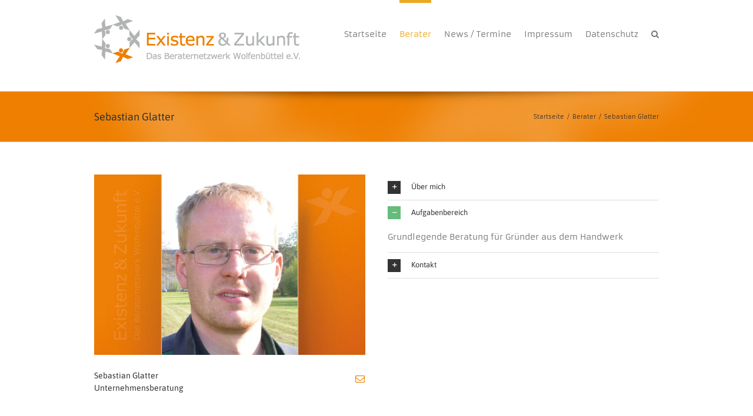

--- FILE ---
content_type: text/html; charset=UTF-8
request_url: https://www.existenzundzukunft.de/berater/sebastian-glatter/
body_size: 14750
content:
<!DOCTYPE html>
<html class="avada-html-layout-wide avada-html-header-position-top awb-scroll" lang="de" prefix="og: http://ogp.me/ns# fb: http://ogp.me/ns/fb#">
<head>
	<meta http-equiv="X-UA-Compatible" content="IE=edge" />
	<meta http-equiv="Content-Type" content="text/html; charset=utf-8"/>
	<meta name="viewport" content="width=device-width, initial-scale=1" />
	<title>Sebastian Glatter &#8211; Existenz &amp; Zukunft</title>
<meta name='robots' content='max-image-preview:large' />
	<style>img:is([sizes="auto" i], [sizes^="auto," i]) { contain-intrinsic-size: 3000px 1500px }</style>
	<link rel="alternate" type="application/rss+xml" title="Existenz &amp; Zukunft &raquo; Feed" href="https://www.existenzundzukunft.de/feed/" />
<link rel="alternate" type="application/rss+xml" title="Existenz &amp; Zukunft &raquo; Kommentar-Feed" href="https://www.existenzundzukunft.de/comments/feed/" />
					<link rel="shortcut icon" href="https://www.existenzundzukunft.de/wp-content/uploads/2019/08/favicon_16x16.png" type="image/x-icon" />
		
					<!-- Apple Touch Icon -->
			<link rel="apple-touch-icon" sizes="180x180" href="https://www.existenzundzukunft.de/wp-content/uploads/2019/08/favicon_116x116.png">
		
		
									<meta name="description" content="Erlernter Beruf: Garten- und Landschaftsbauer (Meister) Grundlegende Beratung für Gründer aus dem Handwerk 

Glatter Grüne Gartenvielfalt
Inhaber: Sebastian Glatter
Neuer Weg 79A
38302 Wolfenbüttel
Tel.: 05331/33647
Fax: 05331/927979
E-Mail: info@glatter-gartenvielfalt.de
s.glatter(at)existenzundzukunft.de
www. glatter-gartenvielfalt.de     Sebastian Glatter ist Existenzgründer durch und durch. „Ich wusste schon seit vielen Jahren, dass ich mich selbstständig machen wollte‟, berichtet der 29-jährige Wolfenbütteler."/>
				
		<meta property="og:locale" content="de_DE"/>
		<meta property="og:type" content="article"/>
		<meta property="og:site_name" content="Existenz &amp; Zukunft"/>
		<meta property="og:title" content="  Sebastian Glatter"/>
				<meta property="og:description" content="Erlernter Beruf: Garten- und Landschaftsbauer (Meister) Grundlegende Beratung für Gründer aus dem Handwerk 

Glatter Grüne Gartenvielfalt
Inhaber: Sebastian Glatter
Neuer Weg 79A
38302 Wolfenbüttel
Tel.: 05331/33647
Fax: 05331/927979
E-Mail: info@glatter-gartenvielfalt.de
s.glatter(at)existenzundzukunft.de
www. glatter-gartenvielfalt.de     Sebastian Glatter ist Existenzgründer durch und durch. „Ich wusste schon seit vielen Jahren, dass ich mich selbstständig machen wollte‟, berichtet der 29-jährige Wolfenbütteler."/>
				<meta property="og:url" content="https://www.existenzundzukunft.de/berater/sebastian-glatter/"/>
													<meta property="article:modified_time" content="2021-07-06T08:16:43+00:00"/>
											<meta property="og:image" content="https://www.existenzundzukunft.de/wp-content/uploads/2019/08/logo.png"/>
		<meta property="og:image:width" content="350"/>
		<meta property="og:image:height" content="155"/>
		<meta property="og:image:type" content=""/>
				<script type="text/javascript">
/* <![CDATA[ */
window._wpemojiSettings = {"baseUrl":"https:\/\/s.w.org\/images\/core\/emoji\/15.0.3\/72x72\/","ext":".png","svgUrl":"https:\/\/s.w.org\/images\/core\/emoji\/15.0.3\/svg\/","svgExt":".svg","source":{"concatemoji":"https:\/\/www.existenzundzukunft.de\/wp-includes\/js\/wp-emoji-release.min.js?ver=6.7.4"}};
/*! This file is auto-generated */
!function(i,n){var o,s,e;function c(e){try{var t={supportTests:e,timestamp:(new Date).valueOf()};sessionStorage.setItem(o,JSON.stringify(t))}catch(e){}}function p(e,t,n){e.clearRect(0,0,e.canvas.width,e.canvas.height),e.fillText(t,0,0);var t=new Uint32Array(e.getImageData(0,0,e.canvas.width,e.canvas.height).data),r=(e.clearRect(0,0,e.canvas.width,e.canvas.height),e.fillText(n,0,0),new Uint32Array(e.getImageData(0,0,e.canvas.width,e.canvas.height).data));return t.every(function(e,t){return e===r[t]})}function u(e,t,n){switch(t){case"flag":return n(e,"\ud83c\udff3\ufe0f\u200d\u26a7\ufe0f","\ud83c\udff3\ufe0f\u200b\u26a7\ufe0f")?!1:!n(e,"\ud83c\uddfa\ud83c\uddf3","\ud83c\uddfa\u200b\ud83c\uddf3")&&!n(e,"\ud83c\udff4\udb40\udc67\udb40\udc62\udb40\udc65\udb40\udc6e\udb40\udc67\udb40\udc7f","\ud83c\udff4\u200b\udb40\udc67\u200b\udb40\udc62\u200b\udb40\udc65\u200b\udb40\udc6e\u200b\udb40\udc67\u200b\udb40\udc7f");case"emoji":return!n(e,"\ud83d\udc26\u200d\u2b1b","\ud83d\udc26\u200b\u2b1b")}return!1}function f(e,t,n){var r="undefined"!=typeof WorkerGlobalScope&&self instanceof WorkerGlobalScope?new OffscreenCanvas(300,150):i.createElement("canvas"),a=r.getContext("2d",{willReadFrequently:!0}),o=(a.textBaseline="top",a.font="600 32px Arial",{});return e.forEach(function(e){o[e]=t(a,e,n)}),o}function t(e){var t=i.createElement("script");t.src=e,t.defer=!0,i.head.appendChild(t)}"undefined"!=typeof Promise&&(o="wpEmojiSettingsSupports",s=["flag","emoji"],n.supports={everything:!0,everythingExceptFlag:!0},e=new Promise(function(e){i.addEventListener("DOMContentLoaded",e,{once:!0})}),new Promise(function(t){var n=function(){try{var e=JSON.parse(sessionStorage.getItem(o));if("object"==typeof e&&"number"==typeof e.timestamp&&(new Date).valueOf()<e.timestamp+604800&&"object"==typeof e.supportTests)return e.supportTests}catch(e){}return null}();if(!n){if("undefined"!=typeof Worker&&"undefined"!=typeof OffscreenCanvas&&"undefined"!=typeof URL&&URL.createObjectURL&&"undefined"!=typeof Blob)try{var e="postMessage("+f.toString()+"("+[JSON.stringify(s),u.toString(),p.toString()].join(",")+"));",r=new Blob([e],{type:"text/javascript"}),a=new Worker(URL.createObjectURL(r),{name:"wpTestEmojiSupports"});return void(a.onmessage=function(e){c(n=e.data),a.terminate(),t(n)})}catch(e){}c(n=f(s,u,p))}t(n)}).then(function(e){for(var t in e)n.supports[t]=e[t],n.supports.everything=n.supports.everything&&n.supports[t],"flag"!==t&&(n.supports.everythingExceptFlag=n.supports.everythingExceptFlag&&n.supports[t]);n.supports.everythingExceptFlag=n.supports.everythingExceptFlag&&!n.supports.flag,n.DOMReady=!1,n.readyCallback=function(){n.DOMReady=!0}}).then(function(){return e}).then(function(){var e;n.supports.everything||(n.readyCallback(),(e=n.source||{}).concatemoji?t(e.concatemoji):e.wpemoji&&e.twemoji&&(t(e.twemoji),t(e.wpemoji)))}))}((window,document),window._wpemojiSettings);
/* ]]> */
</script>
<link rel='stylesheet' id='layerslider-css' href='https://www.existenzundzukunft.de/wp-content/plugins/LayerSlider/assets/static/layerslider/css/layerslider.css?ver=7.14.0' type='text/css' media='all' />
<style id='wp-emoji-styles-inline-css' type='text/css'>

	img.wp-smiley, img.emoji {
		display: inline !important;
		border: none !important;
		box-shadow: none !important;
		height: 1em !important;
		width: 1em !important;
		margin: 0 0.07em !important;
		vertical-align: -0.1em !important;
		background: none !important;
		padding: 0 !important;
	}
</style>
<link rel='stylesheet' id='avada-child-stylesheet-css' href='https://www.existenzundzukunft.de/wp-content/themes/Avada/style.css?ver=6.7.4' type='text/css' media='all' />
<link rel='stylesheet' id='fusion-dynamic-css-css' href='https://www.existenzundzukunft.de/wp-content/uploads/fusion-styles/43d0a4c6a666a891ab80b6d8dfa5b721.min.css?ver=3.11.11' type='text/css' media='all' />
<script type="text/javascript" src="https://www.existenzundzukunft.de/wp-includes/js/jquery/jquery.min.js?ver=3.7.1" id="jquery-core-js"></script>
<script type="text/javascript" src="https://www.existenzundzukunft.de/wp-includes/js/jquery/jquery-migrate.min.js?ver=3.4.1" id="jquery-migrate-js"></script>
<script type="text/javascript" id="layerslider-utils-js-extra">
/* <![CDATA[ */
var LS_Meta = {"v":"7.14.0","fixGSAP":"1"};
/* ]]> */
</script>
<script type="text/javascript" src="https://www.existenzundzukunft.de/wp-content/plugins/LayerSlider/assets/static/layerslider/js/layerslider.utils.js?ver=7.14.0" id="layerslider-utils-js"></script>
<script type="text/javascript" src="https://www.existenzundzukunft.de/wp-content/plugins/LayerSlider/assets/static/layerslider/js/layerslider.kreaturamedia.jquery.js?ver=7.14.0" id="layerslider-js"></script>
<script type="text/javascript" src="https://www.existenzundzukunft.de/wp-content/plugins/LayerSlider/assets/static/layerslider/js/layerslider.transitions.js?ver=7.14.0" id="layerslider-transitions-js"></script>
<meta name="generator" content="Powered by LayerSlider 7.14.0 - Build Heros, Sliders, and Popups. Create Animations and Beautiful, Rich Web Content as Easy as Never Before on WordPress." />
<!-- LayerSlider updates and docs at: https://layerslider.com -->
<link rel="https://api.w.org/" href="https://www.existenzundzukunft.de/wp-json/" /><link rel="alternate" title="JSON" type="application/json" href="https://www.existenzundzukunft.de/wp-json/wp/v2/pages/511" /><link rel="EditURI" type="application/rsd+xml" title="RSD" href="https://www.existenzundzukunft.de/xmlrpc.php?rsd" />
<meta name="generator" content="WordPress 6.7.4" />
<link rel="canonical" href="https://www.existenzundzukunft.de/berater/sebastian-glatter/" />
<link rel='shortlink' href='https://www.existenzundzukunft.de/?p=511' />
<link rel="alternate" title="oEmbed (JSON)" type="application/json+oembed" href="https://www.existenzundzukunft.de/wp-json/oembed/1.0/embed?url=https%3A%2F%2Fwww.existenzundzukunft.de%2Fberater%2Fsebastian-glatter%2F" />
<link rel="alternate" title="oEmbed (XML)" type="text/xml+oembed" href="https://www.existenzundzukunft.de/wp-json/oembed/1.0/embed?url=https%3A%2F%2Fwww.existenzundzukunft.de%2Fberater%2Fsebastian-glatter%2F&#038;format=xml" />
<style type="text/css" id="css-fb-visibility">@media screen and (max-width: 640px){.fusion-no-small-visibility{display:none !important;}body .sm-text-align-center{text-align:center !important;}body .sm-text-align-left{text-align:left !important;}body .sm-text-align-right{text-align:right !important;}body .sm-flex-align-center{justify-content:center !important;}body .sm-flex-align-flex-start{justify-content:flex-start !important;}body .sm-flex-align-flex-end{justify-content:flex-end !important;}body .sm-mx-auto{margin-left:auto !important;margin-right:auto !important;}body .sm-ml-auto{margin-left:auto !important;}body .sm-mr-auto{margin-right:auto !important;}body .fusion-absolute-position-small{position:absolute;top:auto;width:100%;}.awb-sticky.awb-sticky-small{ position: sticky; top: var(--awb-sticky-offset,0); }}@media screen and (min-width: 641px) and (max-width: 1024px){.fusion-no-medium-visibility{display:none !important;}body .md-text-align-center{text-align:center !important;}body .md-text-align-left{text-align:left !important;}body .md-text-align-right{text-align:right !important;}body .md-flex-align-center{justify-content:center !important;}body .md-flex-align-flex-start{justify-content:flex-start !important;}body .md-flex-align-flex-end{justify-content:flex-end !important;}body .md-mx-auto{margin-left:auto !important;margin-right:auto !important;}body .md-ml-auto{margin-left:auto !important;}body .md-mr-auto{margin-right:auto !important;}body .fusion-absolute-position-medium{position:absolute;top:auto;width:100%;}.awb-sticky.awb-sticky-medium{ position: sticky; top: var(--awb-sticky-offset,0); }}@media screen and (min-width: 1025px){.fusion-no-large-visibility{display:none !important;}body .lg-text-align-center{text-align:center !important;}body .lg-text-align-left{text-align:left !important;}body .lg-text-align-right{text-align:right !important;}body .lg-flex-align-center{justify-content:center !important;}body .lg-flex-align-flex-start{justify-content:flex-start !important;}body .lg-flex-align-flex-end{justify-content:flex-end !important;}body .lg-mx-auto{margin-left:auto !important;margin-right:auto !important;}body .lg-ml-auto{margin-left:auto !important;}body .lg-mr-auto{margin-right:auto !important;}body .fusion-absolute-position-large{position:absolute;top:auto;width:100%;}.awb-sticky.awb-sticky-large{ position: sticky; top: var(--awb-sticky-offset,0); }}</style><style type="text/css" id="custom-background-css">
body.custom-background { background-color: #dd9933; }
</style>
			<script type="text/javascript">
			var doc = document.documentElement;
			doc.setAttribute( 'data-useragent', navigator.userAgent );
		</script>
		
	</head>

<body class="page-template-default page page-id-511 page-child parent-pageid-6 custom-background fusion-image-hovers fusion-pagination-sizing fusion-button_type-flat fusion-button_span-no fusion-button_gradient-linear avada-image-rollover-circle-no avada-image-rollover-yes avada-image-rollover-direction-left fusion-has-button-gradient fusion-body ltr fusion-sticky-header no-tablet-sticky-header no-mobile-sticky-header no-mobile-slidingbar no-mobile-totop avada-has-rev-slider-styles fusion-disable-outline fusion-sub-menu-fade mobile-logo-pos-left layout-wide-mode avada-has-boxed-modal-shadow- layout-scroll-offset-full avada-has-zero-margin-offset-top fusion-top-header menu-text-align-center mobile-menu-design-classic fusion-show-pagination-text fusion-header-layout-v1 avada-responsive avada-footer-fx-none avada-menu-highlight-style-bar fusion-search-form-classic fusion-main-menu-search-overlay fusion-avatar-square avada-dropdown-styles avada-blog-layout- avada-blog-archive-layout- avada-header-shadow-no avada-menu-icon-position-left avada-has-megamenu-shadow avada-has-mainmenu-dropdown-divider avada-has-pagetitle-bg-full avada-has-mobile-menu-search avada-has-main-nav-search-icon avada-has-breadcrumb-mobile-hidden avada-has-titlebar- avada-has-pagination-width_height avada-flyout-menu-direction-fade avada-ec-views-v1" data-awb-post-id="511">
		<a class="skip-link screen-reader-text" href="#content">Zum Inhalt springen</a>

	<div id="boxed-wrapper">
		
		<div id="wrapper" class="fusion-wrapper">
			<div id="home" style="position:relative;top:-1px;"></div>
							
					
			<header class="fusion-header-wrapper">
				<div class="fusion-header-v1 fusion-logo-alignment fusion-logo-left fusion-sticky-menu- fusion-sticky-logo- fusion-mobile-logo-  fusion-mobile-menu-design-classic">
					<div class="fusion-header-sticky-height"></div>
<div class="fusion-header">
	<div class="fusion-row">
					<div class="fusion-logo" data-margin-top="0px" data-margin-bottom="0px" data-margin-left="0px" data-margin-right="0px">
			<a class="fusion-logo-link"  href="https://www.existenzundzukunft.de/" >

						<!-- standard logo -->
			<img src="https://www.existenzundzukunft.de/wp-content/uploads/2019/08/logo.png" srcset="https://www.existenzundzukunft.de/wp-content/uploads/2019/08/logo.png 1x" width="350" height="155" alt="Existenz &amp; Zukunft Logo" data-retina_logo_url="" class="fusion-standard-logo" />

			
					</a>
		</div>		<nav class="fusion-main-menu" aria-label="Hauptmenü"><div class="fusion-overlay-search">		<form role="search" class="searchform fusion-search-form  fusion-search-form-classic" method="get" action="https://www.existenzundzukunft.de/">
			<div class="fusion-search-form-content">

				
				<div class="fusion-search-field search-field">
					<label><span class="screen-reader-text">Suche nach:</span>
													<input type="search" value="" name="s" class="s" placeholder="Suchen..." required aria-required="true" aria-label="Suchen..."/>
											</label>
				</div>
				<div class="fusion-search-button search-button">
					<input type="submit" class="fusion-search-submit searchsubmit" aria-label="Suche" value="&#xf002;" />
									</div>

				
			</div>


			
		</form>
		<div class="fusion-search-spacer"></div><a href="#" role="button" aria-label="Schließe die Suche" class="fusion-close-search"></a></div><ul id="menu-hauptnavigation" class="fusion-menu"><li  id="menu-item-12"  class="menu-item menu-item-type-post_type menu-item-object-page menu-item-home menu-item-12"  data-item-id="12"><a  href="https://www.existenzundzukunft.de/" class="fusion-bar-highlight"><span class="menu-text">Startseite</span></a></li><li  id="menu-item-10"  class="menu-item menu-item-type-post_type menu-item-object-page current-page-ancestor current-menu-ancestor current-page-parent current_page_ancestor menu-item-has-children menu-item-10 fusion-dropdown-menu"  data-item-id="10"><a  href="https://www.existenzundzukunft.de/berater/" class="fusion-bar-highlight"><span class="menu-text">Berater</span></a><ul class="sub-menu"><li  id="menu-item-357"  class="menu-item menu-item-type-post_type menu-item-object-page menu-item-has-children menu-item-357 fusion-dropdown-submenu" ><a  href="https://www.existenzundzukunft.de/berater/coaching/" class="fusion-bar-highlight"><span>Coaching</span></a><ul class="sub-menu"><li  id="menu-item-11"  class="menu-item menu-item-type-post_type menu-item-object-page menu-item-11" ><a  href="https://www.existenzundzukunft.de/berater/antje-heinrich/" class="fusion-bar-highlight"><span>Antje Heinrich</span></a></li></ul></li><li  id="menu-item-353"  class="menu-item menu-item-type-post_type menu-item-object-page menu-item-has-children menu-item-353 fusion-dropdown-submenu" ><a  href="https://www.existenzundzukunft.de/berater/it-beratung/" class="fusion-bar-highlight"><span>IT-Beratung</span></a><ul class="sub-menu"><li  id="menu-item-59"  class="menu-item menu-item-type-post_type menu-item-object-page menu-item-59" ><a  href="https://www.existenzundzukunft.de/berater/carsten-dobberstein/" class="fusion-bar-highlight"><span>Carsten Dobberstein</span></a></li><li  id="menu-item-1093"  class="menu-item menu-item-type-post_type menu-item-object-page menu-item-1093" ><a  href="https://www.existenzundzukunft.de/berater/lennie-meyn/" class="fusion-bar-highlight"><span>Lennie Meyn</span></a></li></ul></li><li  id="menu-item-360"  class="menu-item menu-item-type-post_type menu-item-object-page menu-item-has-children menu-item-360 fusion-dropdown-submenu" ><a  href="https://www.existenzundzukunft.de/berater/rechtsberatung/" class="fusion-bar-highlight"><span>Rechtsberatung</span></a><ul class="sub-menu"><li  id="menu-item-112"  class="menu-item menu-item-type-post_type menu-item-object-page menu-item-112" ><a  href="https://www.existenzundzukunft.de/berater/christian-schulz/" class="fusion-bar-highlight"><span>Christian Schulz</span></a></li></ul></li><li  id="menu-item-368"  class="menu-item menu-item-type-post_type menu-item-object-page menu-item-has-children menu-item-368 fusion-dropdown-submenu" ><a  href="https://www.existenzundzukunft.de/berater/steuerberatung/" class="fusion-bar-highlight"><span>Steuerberatung</span></a><ul class="sub-menu"><li  id="menu-item-111"  class="menu-item menu-item-type-post_type menu-item-object-page menu-item-111" ><a  href="https://www.existenzundzukunft.de/berater/jens-duee/" class="fusion-bar-highlight"><span>Jens Düe</span></a></li><li  id="menu-item-410"  class="menu-item menu-item-type-post_type menu-item-object-page menu-item-410" ><a  href="https://www.existenzundzukunft.de/berater/marcus-weber-wellegehausen/" class="fusion-bar-highlight"><span>Marcus Weber-Wellegehausen</span></a></li></ul></li><li  id="menu-item-116"  class="menu-item menu-item-type-post_type menu-item-object-page current-menu-ancestor current-menu-parent current_page_parent current_page_ancestor menu-item-has-children menu-item-116 fusion-dropdown-submenu" ><a  href="https://www.existenzundzukunft.de/berater/unternehmensberatung/" class="fusion-bar-highlight"><span>Unternehmensberatung</span></a><ul class="sub-menu"><li  id="menu-item-409"  class="menu-item menu-item-type-post_type menu-item-object-page menu-item-409" ><a  href="https://www.existenzundzukunft.de/berater/gerald-assmann/" class="fusion-bar-highlight"><span>Gerald Aßmann</span></a></li><li  id="menu-item-1100"  class="menu-item menu-item-type-post_type menu-item-object-page menu-item-1100" ><a  href="https://www.existenzundzukunft.de/berater/carsten-fricke/" class="fusion-bar-highlight"><span>Carsten Fricke</span></a></li><li  id="menu-item-323"  class="menu-item menu-item-type-post_type menu-item-object-page menu-item-323" ><a  href="https://www.existenzundzukunft.de/berater/carola-weitner-kehl/" class="fusion-bar-highlight"><span>Carola Weitner-Kehl</span></a></li><li  id="menu-item-592"  class="menu-item menu-item-type-post_type menu-item-object-page menu-item-592" ><a  href="https://www.existenzundzukunft.de/berater/michael-schmitz/" class="fusion-bar-highlight"><span>Michael Schmitz</span></a></li><li  id="menu-item-347"  class="menu-item menu-item-type-post_type menu-item-object-page menu-item-347" ><a  href="https://www.existenzundzukunft.de/berater/marcus-weber-wellegehausen/" class="fusion-bar-highlight"><span>Marcus Weber-Wellegehausen</span></a></li><li  id="menu-item-517"  class="menu-item menu-item-type-post_type menu-item-object-page current-menu-item page_item page-item-511 current_page_item menu-item-517" ><a  href="https://www.existenzundzukunft.de/berater/sebastian-glatter/" class="fusion-bar-highlight"><span>Sebastian Glatter</span></a></li></ul></li><li  id="menu-item-381"  class="menu-item menu-item-type-post_type menu-item-object-page menu-item-has-children menu-item-381 fusion-dropdown-submenu" ><a  href="https://www.existenzundzukunft.de/berater/vorsorge-und-versicherung/" class="fusion-bar-highlight"><span>Vorsorge und Versicherung</span></a><ul class="sub-menu"><li  id="menu-item-1115"  class="menu-item menu-item-type-post_type menu-item-object-page menu-item-1115" ><a  href="https://www.existenzundzukunft.de/berater/stefan-weidemann/" class="fusion-bar-highlight"><span>Stefan Weidemann</span></a></li></ul></li><li  id="menu-item-380"  class="menu-item menu-item-type-post_type menu-item-object-page menu-item-has-children menu-item-380 fusion-dropdown-submenu" ><a  href="https://www.existenzundzukunft.de/berater/foerder-und-finanzmittelberatung/" class="fusion-bar-highlight"><span>Förder- und Finanzmittelberatung</span></a><ul class="sub-menu"><li  id="menu-item-55"  class="menu-item menu-item-type-post_type menu-item-object-page menu-item-55" ><a  href="https://www.existenzundzukunft.de/berater/jonas-muenzebrock/" class="fusion-bar-highlight"><span>Jonas Münzebrock</span></a></li><li  id="menu-item-897"  class="menu-item menu-item-type-post_type menu-item-object-page menu-item-897" ><a  href="https://www.existenzundzukunft.de/berater/julian-brunke/" class="fusion-bar-highlight"><span>Julian Brunke</span></a></li></ul></li><li  id="menu-item-373"  class="menu-item menu-item-type-post_type menu-item-object-page menu-item-has-children menu-item-373 fusion-dropdown-submenu" ><a  href="https://www.existenzundzukunft.de/berater/werbung-und-neue-medien/" class="fusion-bar-highlight"><span>Werbung und Neue Medien</span></a><ul class="sub-menu"><li  id="menu-item-235"  class="menu-item menu-item-type-post_type menu-item-object-page menu-item-235" ><a  href="https://www.existenzundzukunft.de/berater/frank-woestmann/" class="fusion-bar-highlight"><span>Frank Wöstmann</span></a></li></ul></li><li  id="menu-item-1365"  class="menu-item menu-item-type-post_type menu-item-object-page menu-item-has-children menu-item-1365 fusion-dropdown-submenu" ><a  href="https://www.existenzundzukunft.de/berater/immobilien-und-nachlassberatung/" class="fusion-bar-highlight"><span>Immobilien- und Nachlassberatung</span></a><ul class="sub-menu"><li  id="menu-item-1366"  class="menu-item menu-item-type-post_type menu-item-object-page menu-item-1366" ><a  href="https://www.existenzundzukunft.de/berater/thomas-loeffler/" class="fusion-bar-highlight"><span>Thomas Löffler</span></a></li></ul></li></ul></li><li  id="menu-item-201"  class="menu-item menu-item-type-post_type menu-item-object-page menu-item-201"  data-item-id="201"><a  href="https://www.existenzundzukunft.de/news/" class="fusion-bar-highlight"><span class="menu-text">News / Termine</span></a></li><li  id="menu-item-191"  class="menu-item menu-item-type-post_type menu-item-object-page menu-item-has-children menu-item-191 fusion-dropdown-menu"  data-item-id="191"><a  href="https://www.existenzundzukunft.de/impressum/" class="fusion-bar-highlight"><span class="menu-text">Impressum</span></a><ul class="sub-menu"><li  id="menu-item-1383"  class="menu-item menu-item-type-custom menu-item-object-custom menu-item-1383 fusion-dropdown-submenu" ><a  href="https://www.existenzundzukunft.de/wp-content/uploads/2025/04/Satzung-2024.pdf" class="fusion-bar-highlight"><span>Satzung (pdf)</span></a></li></ul></li><li  id="menu-item-838"  class="menu-item menu-item-type-post_type menu-item-object-page menu-item-838"  data-item-id="838"><a  href="https://www.existenzundzukunft.de/datenschutz/" class="fusion-bar-highlight"><span class="menu-text">Datenschutz</span></a></li><li class="fusion-custom-menu-item fusion-main-menu-search fusion-search-overlay"><a class="fusion-main-menu-icon fusion-bar-highlight" href="#" aria-label="Suche" data-title="Suche" title="Suche" role="button" aria-expanded="false"></a></li></ul></nav>
<nav class="fusion-mobile-nav-holder fusion-mobile-menu-text-align-left" aria-label="Main Menu Mobile"></nav>

		
<div class="fusion-clearfix"></div>
<div class="fusion-mobile-menu-search">
			<form role="search" class="searchform fusion-search-form  fusion-search-form-classic" method="get" action="https://www.existenzundzukunft.de/">
			<div class="fusion-search-form-content">

				
				<div class="fusion-search-field search-field">
					<label><span class="screen-reader-text">Suche nach:</span>
													<input type="search" value="" name="s" class="s" placeholder="Suchen..." required aria-required="true" aria-label="Suchen..."/>
											</label>
				</div>
				<div class="fusion-search-button search-button">
					<input type="submit" class="fusion-search-submit searchsubmit" aria-label="Suche" value="&#xf002;" />
									</div>

				
			</div>


			
		</form>
		</div>
			</div>
</div>
				</div>
				<div class="fusion-clearfix"></div>
			</header>
								
							<div id="sliders-container" class="fusion-slider-visibility">
					</div>
				
					
							
			<section class="avada-page-titlebar-wrapper" aria-label="Kopfzeilen-Container">
	<div class="fusion-page-title-bar fusion-page-title-bar-none fusion-page-title-bar-left">
		<div class="fusion-page-title-row">
			<div class="fusion-page-title-wrapper">
				<div class="fusion-page-title-captions">

																							<h1 class="entry-title">Sebastian Glatter</h1>

											
					
				</div>

															<div class="fusion-page-title-secondary">
							<nav class="fusion-breadcrumbs" ara-label="Breadcrumb"><ol class="awb-breadcrumb-list"><li class="fusion-breadcrumb-item awb-breadcrumb-sep" ><a href="https://www.existenzundzukunft.de" class="fusion-breadcrumb-link"><span >Startseite</span></a></li><li class="fusion-breadcrumb-item awb-breadcrumb-sep" ><a href="https://www.existenzundzukunft.de/berater/" class="fusion-breadcrumb-link"><span >Berater</span></a></li><li class="fusion-breadcrumb-item"  aria-current="page"><span  class="breadcrumb-leaf">Sebastian Glatter</span></li></ol></nav>						</div>
									
			</div>
		</div>
	</div>
</section>

						<main id="main" class="clearfix ">
				<div class="fusion-row" style="">
<section id="content" style="width: 100%;">
					<div id="post-511" class="post-511 page type-page status-publish hentry">
			<span class="entry-title rich-snippet-hidden">Sebastian Glatter</span><span class="vcard rich-snippet-hidden"><span class="fn"><a href="https://www.existenzundzukunft.de/author/bastian-luepke/" title="Beiträge von E&#038;Z" rel="author">E&#38;Z</a></span></span><span class="updated rich-snippet-hidden">2021-07-06T08:16:43+00:00</span>
			
			<div class="post-content">
				<div class="fusion-fullwidth fullwidth-box fusion-builder-row-1 nonhundred-percent-fullwidth non-hundred-percent-height-scrolling" style="--awb-background-position:left top;--awb-border-radius-top-left:0px;--awb-border-radius-top-right:0px;--awb-border-radius-bottom-right:0px;--awb-border-radius-bottom-left:0px;--awb-padding-top:0px;--awb-padding-right:0px;--awb-padding-bottom:20px;--awb-padding-left:0px;--awb-border-sizes-top:0px;--awb-border-sizes-bottom:0px;--awb-flex-wrap:wrap;" ><div class="fusion-builder-row fusion-row"><div class="fusion-layout-column fusion_builder_column fusion-builder-column-0 fusion_builder_column_1_2 1_2 fusion-one-half fusion-column-first" style="--awb-bg-size:cover;width:48%; margin-right: 4%;"><div class="fusion-column-wrapper fusion-flex-column-wrapper-legacy"><div class="fusion-person person fusion-person-left fusion-person-1 fusion-person-icon-top" style="--awb-pic-style-color:#000000;--awb-pic-borderradius:0px;--awb-margin-top:0px;--awb-margin-right:0px;--awb-margin-bottom:0px;--awb-margin-left:0px;--awb-social-box-border-top:0px;--awb-social-box-border-right:0px;--awb-social-box-border-bottom:0px;--awb-social-box-border-left:0px;--awb-social-box-border-color:var(--awb-color3);--awb-social-box-border-color-hover:var(--awb-color4);--awb-social-box-colors-hover:rgba(232,232,232,0.8);--awb-social-icon-boxed-colors:#e8e8e8;--awb-social-icon-colors:#ee7f00;--awb-social-icon-colors-hover:rgba(190,189,189,0.8);"><div class="person-shortcode-image-wrapper"><div class="person-image-container hover-type-none" style="border:0px solid #f6f6f6;-webkit-border-radius:0px;-moz-border-radius:0px;border-radius:0px;"><img fetchpriority="high" decoding="async" class="person-img img-responsive wp-image-518" width="600" height="400" src="https://www.existenzundzukunft.de/wp-content/uploads/2015/05/gfjjfaag.jpg" alt="Sebastian Glatter" srcset="https://www.existenzundzukunft.de/wp-content/uploads/2015/05/gfjjfaag-300x200.jpg 300w, https://www.existenzundzukunft.de/wp-content/uploads/2015/05/gfjjfaag.jpg 600w" sizes="(max-width: 600px) 100vw, 600px" /></div></div><div class="person-desc"><div class="person-author"><div class="person-author-wrapper"><span class="person-name">Sebastian Glatter</span><span class="person-title">Unternehmensberatung</span></div><div class="fusion-social-networks"><div class="fusion-social-networks-wrapper"><a class="fusion-social-network-icon fusion-tooltip fusion-mail awb-icon-mail custom" aria-label="fusion-mail" href="mailto:&#115;.&#103;l&#097;&#116;ter&#064;exis&#116;en&#122;u&#110;&#100;&#122;&#117;ku&#110;&#102;t&#046;de" target="_self" style="color:#ee7f00;font-size:16px;" data-placement=" " data-title="Mail" title="Mail" data-toggle="tooltip"></a></div></div></div><div class="person-content fusion-clearfix"></div></div></div><div class="fusion-clearfix"></div></div></div><div class="fusion-layout-column fusion_builder_column fusion-builder-column-1 fusion_builder_column_1_2 1_2 fusion-one-half fusion-column-last" style="--awb-bg-size:cover;width:48%;"><div class="fusion-column-wrapper fusion-flex-column-wrapper-legacy"><div class="accordian fusion-accordian" style="--awb-border-size:1px;--awb-icon-size:13px;--awb-content-font-size:14px;--awb-icon-alignment:left;--awb-hover-color:#f9f9f9;--awb-border-color:#cccccc;--awb-background-color:#ffffff;--awb-divider-color:#e0dede;--awb-divider-hover-color:#e0dede;--awb-icon-color:#ffffff;--awb-title-color:#333333;--awb-content-color:#747474;--awb-icon-box-color:#333333;--awb-toggle-hover-accent-color:#65bc7b;--awb-title-font-family:&quot;Asap&quot;;--awb-title-font-weight:400;--awb-title-font-style:normal;--awb-title-font-size:13px;--awb-content-font-family:&quot;Armata&quot;;--awb-content-font-style:normal;--awb-content-font-weight:regular;"><div class="panel-group fusion-toggle-icon-boxed" id="accordion-511-1"><div class="fusion-panel panel-default panel-f449b898d7a2e0f42 fusion-toggle-has-divider"><div class="panel-heading"><h4 class="panel-title toggle" id="toggle_f449b898d7a2e0f42"><a aria-expanded="false" aria-controls="f449b898d7a2e0f42" role="button" data-toggle="collapse" data-parent="#accordion-511-1" data-target="#f449b898d7a2e0f42" href="#f449b898d7a2e0f42"><span class="fusion-toggle-icon-wrapper" aria-hidden="true"><i class="fa-fusion-box active-icon awb-icon-minus" aria-hidden="true"></i><i class="fa-fusion-box inactive-icon awb-icon-plus" aria-hidden="true"></i></span><span class="fusion-toggle-heading">Über mich</span></a></h4></div><div id="f449b898d7a2e0f42" class="panel-collapse collapse " aria-labelledby="toggle_f449b898d7a2e0f42"><div class="panel-body toggle-content fusion-clearfix">Erlernter Beruf: Garten- und Landschaftsbauer (Meister)</div></div></div><div class="fusion-panel panel-default panel-d120303bab64e36e9 fusion-toggle-has-divider"><div class="panel-heading"><h4 class="panel-title toggle" id="toggle_d120303bab64e36e9"><a class="active" aria-expanded="true" aria-controls="d120303bab64e36e9" role="button" data-toggle="collapse" data-parent="#accordion-511-1" data-target="#d120303bab64e36e9" href="#d120303bab64e36e9"><span class="fusion-toggle-icon-wrapper" aria-hidden="true"><i class="fa-fusion-box active-icon awb-icon-minus" aria-hidden="true"></i><i class="fa-fusion-box inactive-icon awb-icon-plus" aria-hidden="true"></i></span><span class="fusion-toggle-heading">Aufgabenbereich</span></a></h4></div><div id="d120303bab64e36e9" class="panel-collapse collapse in" aria-labelledby="toggle_d120303bab64e36e9"><div class="panel-body toggle-content fusion-clearfix">Grundlegende Beratung für Gründer aus dem Handwerk</div></div></div><div class="fusion-panel panel-default panel-021c70891fc6e6ca6 fusion-toggle-has-divider"><div class="panel-heading"><h4 class="panel-title toggle" id="toggle_021c70891fc6e6ca6"><a aria-expanded="false" aria-controls="021c70891fc6e6ca6" role="button" data-toggle="collapse" data-parent="#accordion-511-1" data-target="#021c70891fc6e6ca6" href="#021c70891fc6e6ca6"><span class="fusion-toggle-icon-wrapper" aria-hidden="true"><i class="fa-fusion-box active-icon awb-icon-minus" aria-hidden="true"></i><i class="fa-fusion-box inactive-icon awb-icon-plus" aria-hidden="true"></i></span><span class="fusion-toggle-heading">Kontakt</span></a></h4></div><div id="021c70891fc6e6ca6" class="panel-collapse collapse " aria-labelledby="toggle_021c70891fc6e6ca6"><div class="panel-body toggle-content fusion-clearfix">
<p>Glatter Grüne Gartenvielfalt<br />
Inhaber: Sebastian Glatter<br />
Neuer Weg 79A<br />
38302 Wolfenbüttel<br />
Tel.: 05331/33647<br />
Fax: 05331/927979<br />
E-Mail: info@glatter-gartenvielfalt.de<br />
<a href="http://s.glatter@existenzundzukunft.de">s.glatter(at)existenzundzukunft.de</a><br />
www. glatter-gartenvielfalt.de</p>
</div></div></div></div></div><div class="fusion-clearfix"></div></div></div></div></div><div class="fusion-fullwidth fullwidth-box fusion-builder-row-2 hundred-percent-fullwidth non-hundred-percent-height-scrolling" style="--awb-border-radius-top-left:0px;--awb-border-radius-top-right:0px;--awb-border-radius-bottom-right:0px;--awb-border-radius-bottom-left:0px;--awb-overflow:visible;--awb-flex-wrap:wrap;" ><div class="fusion-builder-row fusion-row"><div class="fusion-layout-column fusion_builder_column fusion-builder-column-2 fusion_builder_column_1_1 1_1 fusion-one-full fusion-column-first fusion-column-last fusion-column-no-min-height" style="--awb-bg-size:cover;--awb-margin-bottom:0px;"><div class="fusion-column-wrapper fusion-flex-column-wrapper-legacy"><div class="fusion-text fusion-text-1"><p>Sebastian Glatter ist Existenzgründer durch und durch. „Ich wusste schon seit vielen Jahren, dass ich mich selbstständig machen wollte‟, berichtet der 29-jährige Wolfenbütteler. Jetzt hat der Garten- und Landschaftsbauer diesen Plan umgesetzt. Dafür hat er sich mit Mathias Roßberg zusammen getan. Anfang April haben beide eine gemeinsame Neugründung des Betriebs Roßberg Garten-, Landschafts- und Umweltbau auf den Weg gebracht.</p>
<p>„Derzeit sind wir als offene Handelsgesellschaft (OHG) unterwegs. Wir wollen den Betrieb aber zügig in eine GmbH umwandeln‟, so Glatter, der seit fast vier Jahren Mitglied bei Existenz und Zukunft ist. Anfangs hatte er als Mitglied eifrig auf seine Gründung hingearbeitet. Inzwischen versteht er sich auch mehr und mehr als Berater für junge Menschen, die mit dem Gedanken spielen ein Unternehmen zu gründen.</p>
<p>„Insbesondere Handwerkern kann ich viel mit auf den Weg geben‟, sagt Glatter, der sich auch in verschiedenen Arbeitsgruppen bei E&amp;Z engagiert. Als Jungunternehmer ist er inzwischen fast allen Hindernissen begegnet. KfW-Kredite, Business-Pläne, Unternehmensimmobilie, Dienstwagen – an alles muss gedacht werden. Für alles müssen Lösungen her. Als Gründer hat man eben wenig Freizeit. „Es dauert alles länger, als man zunächst vermutet‟, kann Glatter jetzt schon pauschal Gründungswilligen als Hinweis geben. Sein Business-Plan umfasse beispielsweise 46 Seiten.</p>
<p>Dann gilt es, für den eigenen Betrieb ein Alleinstellungsmerkmal herauszuarbeiten. Für Glatter ist es eine gewerbliche Flugdrohne. Mit der kann er Bäume kontrollieren oder Landschaften ungewöhnlich fotografieren. „Gartenbauer haben oftmals das selbe Angebot. Wenn man dann eine Kleinigkeit oben drauf setzen kann, hat man schon einen Vorteil‟, erzählt Glatter. Er bietet seinen Kunden daher immer ein schönes Foto aus der Vogelperspektive an. Außerdem kann er das ferngesteuerte Fluggerät nutzen, um Schäden in Baumkronen festzustellen – eine seiner Hauptaufgaben als Baumkontrolleur.</p>
<p>Der Gartenbaumeister und Betriebswirt hat aber mindestens noch eine weitere Nische inpetto: barrierefreie Gärten. „Die Menschen wollen schließlich auch im hohen Alter noch ihre Geräten nutzen‟, sagt Glatter. Er höre sich daher immer genau an, was der Kunde eigentlich will. „Will er etwa mit 80 Jahren noch seine eigenen Kartoffeln ziehen, bietet es sich an, diese im Hochbeet anzulegen‟, verrät er eine seiner Methoden.</p>
<p>Am Verein Existenz und Zukunft schätzt er insbesondere das gute Netzwerk, das ihn auch nach der Gründung begleitet und erhalten bleibt. „So habe ich hier meinen Unternehmensberater kennengelernt, der mit mir unter anderem den Businessplan durchgesprochen hat‟, nennt Glatter als Beispiel. Besonders für Jungunternehmer sei das eine gute Unterstützung.</p>
</div><div class="fusion-clearfix"></div></div></div></div></div>
							</div>
																													</div>
	</section>
						
					</div>  <!-- fusion-row -->
				</main>  <!-- #main -->
				
				
								
					
		<div class="fusion-footer">
					
	<footer class="fusion-footer-widget-area fusion-widget-area">
		<div class="fusion-row">
			<div class="fusion-columns fusion-columns-3 fusion-widget-area">
				
																									<div class="fusion-column col-lg-4 col-md-4 col-sm-4">
							<section id="text-3" class="fusion-footer-widget-column widget widget_text" style="border-style: solid;border-color:transparent;border-width:0px;"><h4 class="widget-title">Kontakt</h4>			<div class="textwidget"><p>Das Beraternetzwerk Wolfenbüttel e.V.<br />
Geschäftsstelle im Löwentor, Löwenstraße 1<br />
Zugang über das Treppenhaus Großer Zimmerhof<br />
Zimmer LÖ 07.21</p>
<p>Telefon: 05331 86-299<br />
Telefax: 05331 86-7360<br />
<a href="mailto:beratung@existenzundzukunft.de">beratung@existenzundzukunft.de</a></p>
<p>Postadresse:<br />
Geschäftsstelle im Löwentor<br />
Löwenstraße 1<br />
38300 Wolfenbüttel</p>
<p><a href="mailto:beratung@existenzundzukunft.de">beratung@existenzundzukunft.de</a></p>
</div>
		<div style="clear:both;"></div></section>																					</div>
																										<div class="fusion-column col-lg-4 col-md-4 col-sm-4">
							<section id="nav_menu-5" class="fusion-footer-widget-column widget widget_nav_menu"><h4 class="widget-title">Wir beraten sie</h4><div class="menu-footer-container"><ul id="menu-footer" class="menu"><li id="menu-item-464" class="menu-item menu-item-type-post_type menu-item-object-page menu-item-464"><a href="https://www.existenzundzukunft.de/berater/coaching/">Coaching</a></li>
<li id="menu-item-463" class="menu-item menu-item-type-post_type menu-item-object-page menu-item-463"><a href="https://www.existenzundzukunft.de/berater/finanzbuchhaltung/">Finanzbuchhaltung</a></li>
<li id="menu-item-462" class="menu-item menu-item-type-post_type menu-item-object-page menu-item-462"><a href="https://www.existenzundzukunft.de/berater/it-beratung/">IT-Beratung</a></li>
<li id="menu-item-461" class="menu-item menu-item-type-post_type menu-item-object-page menu-item-461"><a href="https://www.existenzundzukunft.de/berater/rechtsberatung/">Rechtsberatung</a></li>
<li id="menu-item-460" class="menu-item menu-item-type-post_type menu-item-object-page menu-item-460"><a href="https://www.existenzundzukunft.de/berater/steuerberatung/">Steuerberatung</a></li>
<li id="menu-item-465" class="menu-item menu-item-type-post_type menu-item-object-page menu-item-465"><a href="https://www.existenzundzukunft.de/berater/unternehmensberatung/">Unternehmensberatung</a></li>
<li id="menu-item-458" class="menu-item menu-item-type-post_type menu-item-object-page menu-item-458"><a href="https://www.existenzundzukunft.de/berater/vorsorge-und-versicherung/">Vorsorge und Versicherung</a></li>
<li id="menu-item-457" class="menu-item menu-item-type-post_type menu-item-object-page menu-item-457"><a href="https://www.existenzundzukunft.de/berater/foerder-und-finanzmittelberatung/">Förder- und Finanzmittelberatung</a></li>
<li id="menu-item-459" class="menu-item menu-item-type-post_type menu-item-object-page menu-item-459"><a href="https://www.existenzundzukunft.de/berater/werbung-und-neue-medien/">Werbung und Neue Medien</a></li>
</ul></div><div style="clear:both;"></div></section>																					</div>
																										<div class="fusion-column fusion-column-last col-lg-4 col-md-4 col-sm-4">
							<section id="social_links-widget-2" class="fusion-footer-widget-column widget social_links" style="border-style: solid;border-color:transparent;border-width:0px;"><h4 class="widget-title">Netzwerke</h4>
		<div class="fusion-social-networks">

			<div class="fusion-social-networks-wrapper">
																												
						
																																			<a class="fusion-social-network-icon fusion-tooltip fusion-linkedin awb-icon-linkedin" href="https://www.linkedin.com/company/existenz-zukunft/posts/?feedView=all&#038;viewAsMember=true"  data-placement="top" data-title="LinkedIn" data-toggle="tooltip" data-original-title=""  title="LinkedIn" aria-label="LinkedIn" rel="noopener noreferrer" target="_blank" style="font-size:16px;color:#ef7f01;"></a>
											
										
																				
						
																																			<a class="fusion-social-network-icon fusion-tooltip fusion-facebook awb-icon-facebook" href="https://de-de.facebook.com/pages/Existenz-und-Zukunft-eV/532571480107755"  data-placement="top" data-title="Facebook" data-toggle="tooltip" data-original-title=""  title="Facebook" aria-label="Facebook" rel="noopener noreferrer" target="_blank" style="font-size:16px;color:#ef7f01;"></a>
											
										
				
			</div>
		</div>

		<div style="clear:both;"></div></section><section id="text-4" class="fusion-footer-widget-column widget widget_text" style="border-style: solid;border-color:transparent;border-width:0px;"><h4 class="widget-title">Gestaltung, Text und Fotos:</h4>			<div class="textwidget"><p>Regio-Press GmbH<br />
Lindener Straße 9a<br />
38302 Wolfenbüttel<br />
Telefon: 05331 90 92-0<br />
<a href="mailto:info@regiopress-wf.de">info@regiopress-wf.de</a><br />
<a href="https://www.regiopress-wf.de" target="_blank">www.regiopress-wf.de</a></p>
</div>
		<div style="clear:both;"></div></section>																					</div>
																																				
				<div class="fusion-clearfix"></div>
			</div> <!-- fusion-columns -->
		</div> <!-- fusion-row -->
	</footer> <!-- fusion-footer-widget-area -->

		</div> <!-- fusion-footer -->

		
																</div> <!-- wrapper -->
		</div> <!-- #boxed-wrapper -->
				<a class="fusion-one-page-text-link fusion-page-load-link" tabindex="-1" href="#" aria-hidden="true">Page load link</a>

		<div class="avada-footer-scripts">
			<script type="text/javascript">var fusionNavIsCollapsed=function(e){var t,n;window.innerWidth<=e.getAttribute("data-breakpoint")?(e.classList.add("collapse-enabled"),e.classList.remove("awb-menu_desktop"),e.classList.contains("expanded")||(e.setAttribute("aria-expanded","false"),window.dispatchEvent(new Event("fusion-mobile-menu-collapsed",{bubbles:!0,cancelable:!0}))),(n=e.querySelectorAll(".menu-item-has-children.expanded")).length&&n.forEach(function(e){e.querySelector(".awb-menu__open-nav-submenu_mobile").setAttribute("aria-expanded","false")})):(null!==e.querySelector(".menu-item-has-children.expanded .awb-menu__open-nav-submenu_click")&&e.querySelector(".menu-item-has-children.expanded .awb-menu__open-nav-submenu_click").click(),e.classList.remove("collapse-enabled"),e.classList.add("awb-menu_desktop"),e.setAttribute("aria-expanded","true"),null!==e.querySelector(".awb-menu__main-ul")&&e.querySelector(".awb-menu__main-ul").removeAttribute("style")),e.classList.add("no-wrapper-transition"),clearTimeout(t),t=setTimeout(()=>{e.classList.remove("no-wrapper-transition")},400),e.classList.remove("loading")},fusionRunNavIsCollapsed=function(){var e,t=document.querySelectorAll(".awb-menu");for(e=0;e<t.length;e++)fusionNavIsCollapsed(t[e])};function avadaGetScrollBarWidth(){var e,t,n,l=document.createElement("p");return l.style.width="100%",l.style.height="200px",(e=document.createElement("div")).style.position="absolute",e.style.top="0px",e.style.left="0px",e.style.visibility="hidden",e.style.width="200px",e.style.height="150px",e.style.overflow="hidden",e.appendChild(l),document.body.appendChild(e),t=l.offsetWidth,e.style.overflow="scroll",t==(n=l.offsetWidth)&&(n=e.clientWidth),document.body.removeChild(e),jQuery("html").hasClass("awb-scroll")&&10<t-n?10:t-n}fusionRunNavIsCollapsed(),window.addEventListener("fusion-resize-horizontal",fusionRunNavIsCollapsed);</script><style id='global-styles-inline-css' type='text/css'>
:root{--wp--preset--aspect-ratio--square: 1;--wp--preset--aspect-ratio--4-3: 4/3;--wp--preset--aspect-ratio--3-4: 3/4;--wp--preset--aspect-ratio--3-2: 3/2;--wp--preset--aspect-ratio--2-3: 2/3;--wp--preset--aspect-ratio--16-9: 16/9;--wp--preset--aspect-ratio--9-16: 9/16;--wp--preset--color--black: #000000;--wp--preset--color--cyan-bluish-gray: #abb8c3;--wp--preset--color--white: #ffffff;--wp--preset--color--pale-pink: #f78da7;--wp--preset--color--vivid-red: #cf2e2e;--wp--preset--color--luminous-vivid-orange: #ff6900;--wp--preset--color--luminous-vivid-amber: #fcb900;--wp--preset--color--light-green-cyan: #7bdcb5;--wp--preset--color--vivid-green-cyan: #00d084;--wp--preset--color--pale-cyan-blue: #8ed1fc;--wp--preset--color--vivid-cyan-blue: #0693e3;--wp--preset--color--vivid-purple: #9b51e0;--wp--preset--color--awb-color-1: #ffffff;--wp--preset--color--awb-color-2: #f6f6f6;--wp--preset--color--awb-color-3: #ebeaea;--wp--preset--color--awb-color-4: #e0dede;--wp--preset--color--awb-color-5: #e9a825;--wp--preset--color--awb-color-6: #747474;--wp--preset--color--awb-color-7: #785510;--wp--preset--color--awb-color-8: #333333;--wp--preset--color--awb-color-custom-10: #65bc7b;--wp--preset--color--awb-color-custom-11: rgba(235,234,234,0.8);--wp--preset--color--awb-color-custom-12: #e5e5e5;--wp--preset--color--awb-color-custom-13: #f8f8f8;--wp--preset--color--awb-color-custom-14: #f9f9f9;--wp--preset--color--awb-color-custom-15: #363839;--wp--preset--color--awb-color-custom-16: #bfbfbf;--wp--preset--color--awb-color-custom-17: #bebdbd;--wp--preset--color--awb-color-custom-18: #e8e8e8;--wp--preset--gradient--vivid-cyan-blue-to-vivid-purple: linear-gradient(135deg,rgba(6,147,227,1) 0%,rgb(155,81,224) 100%);--wp--preset--gradient--light-green-cyan-to-vivid-green-cyan: linear-gradient(135deg,rgb(122,220,180) 0%,rgb(0,208,130) 100%);--wp--preset--gradient--luminous-vivid-amber-to-luminous-vivid-orange: linear-gradient(135deg,rgba(252,185,0,1) 0%,rgba(255,105,0,1) 100%);--wp--preset--gradient--luminous-vivid-orange-to-vivid-red: linear-gradient(135deg,rgba(255,105,0,1) 0%,rgb(207,46,46) 100%);--wp--preset--gradient--very-light-gray-to-cyan-bluish-gray: linear-gradient(135deg,rgb(238,238,238) 0%,rgb(169,184,195) 100%);--wp--preset--gradient--cool-to-warm-spectrum: linear-gradient(135deg,rgb(74,234,220) 0%,rgb(151,120,209) 20%,rgb(207,42,186) 40%,rgb(238,44,130) 60%,rgb(251,105,98) 80%,rgb(254,248,76) 100%);--wp--preset--gradient--blush-light-purple: linear-gradient(135deg,rgb(255,206,236) 0%,rgb(152,150,240) 100%);--wp--preset--gradient--blush-bordeaux: linear-gradient(135deg,rgb(254,205,165) 0%,rgb(254,45,45) 50%,rgb(107,0,62) 100%);--wp--preset--gradient--luminous-dusk: linear-gradient(135deg,rgb(255,203,112) 0%,rgb(199,81,192) 50%,rgb(65,88,208) 100%);--wp--preset--gradient--pale-ocean: linear-gradient(135deg,rgb(255,245,203) 0%,rgb(182,227,212) 50%,rgb(51,167,181) 100%);--wp--preset--gradient--electric-grass: linear-gradient(135deg,rgb(202,248,128) 0%,rgb(113,206,126) 100%);--wp--preset--gradient--midnight: linear-gradient(135deg,rgb(2,3,129) 0%,rgb(40,116,252) 100%);--wp--preset--font-size--small: 10.5px;--wp--preset--font-size--medium: 20px;--wp--preset--font-size--large: 21px;--wp--preset--font-size--x-large: 42px;--wp--preset--font-size--normal: 14px;--wp--preset--font-size--xlarge: 28px;--wp--preset--font-size--huge: 42px;--wp--preset--spacing--20: 0.44rem;--wp--preset--spacing--30: 0.67rem;--wp--preset--spacing--40: 1rem;--wp--preset--spacing--50: 1.5rem;--wp--preset--spacing--60: 2.25rem;--wp--preset--spacing--70: 3.38rem;--wp--preset--spacing--80: 5.06rem;--wp--preset--shadow--natural: 6px 6px 9px rgba(0, 0, 0, 0.2);--wp--preset--shadow--deep: 12px 12px 50px rgba(0, 0, 0, 0.4);--wp--preset--shadow--sharp: 6px 6px 0px rgba(0, 0, 0, 0.2);--wp--preset--shadow--outlined: 6px 6px 0px -3px rgba(255, 255, 255, 1), 6px 6px rgba(0, 0, 0, 1);--wp--preset--shadow--crisp: 6px 6px 0px rgba(0, 0, 0, 1);}:where(.is-layout-flex){gap: 0.5em;}:where(.is-layout-grid){gap: 0.5em;}body .is-layout-flex{display: flex;}.is-layout-flex{flex-wrap: wrap;align-items: center;}.is-layout-flex > :is(*, div){margin: 0;}body .is-layout-grid{display: grid;}.is-layout-grid > :is(*, div){margin: 0;}:where(.wp-block-columns.is-layout-flex){gap: 2em;}:where(.wp-block-columns.is-layout-grid){gap: 2em;}:where(.wp-block-post-template.is-layout-flex){gap: 1.25em;}:where(.wp-block-post-template.is-layout-grid){gap: 1.25em;}.has-black-color{color: var(--wp--preset--color--black) !important;}.has-cyan-bluish-gray-color{color: var(--wp--preset--color--cyan-bluish-gray) !important;}.has-white-color{color: var(--wp--preset--color--white) !important;}.has-pale-pink-color{color: var(--wp--preset--color--pale-pink) !important;}.has-vivid-red-color{color: var(--wp--preset--color--vivid-red) !important;}.has-luminous-vivid-orange-color{color: var(--wp--preset--color--luminous-vivid-orange) !important;}.has-luminous-vivid-amber-color{color: var(--wp--preset--color--luminous-vivid-amber) !important;}.has-light-green-cyan-color{color: var(--wp--preset--color--light-green-cyan) !important;}.has-vivid-green-cyan-color{color: var(--wp--preset--color--vivid-green-cyan) !important;}.has-pale-cyan-blue-color{color: var(--wp--preset--color--pale-cyan-blue) !important;}.has-vivid-cyan-blue-color{color: var(--wp--preset--color--vivid-cyan-blue) !important;}.has-vivid-purple-color{color: var(--wp--preset--color--vivid-purple) !important;}.has-black-background-color{background-color: var(--wp--preset--color--black) !important;}.has-cyan-bluish-gray-background-color{background-color: var(--wp--preset--color--cyan-bluish-gray) !important;}.has-white-background-color{background-color: var(--wp--preset--color--white) !important;}.has-pale-pink-background-color{background-color: var(--wp--preset--color--pale-pink) !important;}.has-vivid-red-background-color{background-color: var(--wp--preset--color--vivid-red) !important;}.has-luminous-vivid-orange-background-color{background-color: var(--wp--preset--color--luminous-vivid-orange) !important;}.has-luminous-vivid-amber-background-color{background-color: var(--wp--preset--color--luminous-vivid-amber) !important;}.has-light-green-cyan-background-color{background-color: var(--wp--preset--color--light-green-cyan) !important;}.has-vivid-green-cyan-background-color{background-color: var(--wp--preset--color--vivid-green-cyan) !important;}.has-pale-cyan-blue-background-color{background-color: var(--wp--preset--color--pale-cyan-blue) !important;}.has-vivid-cyan-blue-background-color{background-color: var(--wp--preset--color--vivid-cyan-blue) !important;}.has-vivid-purple-background-color{background-color: var(--wp--preset--color--vivid-purple) !important;}.has-black-border-color{border-color: var(--wp--preset--color--black) !important;}.has-cyan-bluish-gray-border-color{border-color: var(--wp--preset--color--cyan-bluish-gray) !important;}.has-white-border-color{border-color: var(--wp--preset--color--white) !important;}.has-pale-pink-border-color{border-color: var(--wp--preset--color--pale-pink) !important;}.has-vivid-red-border-color{border-color: var(--wp--preset--color--vivid-red) !important;}.has-luminous-vivid-orange-border-color{border-color: var(--wp--preset--color--luminous-vivid-orange) !important;}.has-luminous-vivid-amber-border-color{border-color: var(--wp--preset--color--luminous-vivid-amber) !important;}.has-light-green-cyan-border-color{border-color: var(--wp--preset--color--light-green-cyan) !important;}.has-vivid-green-cyan-border-color{border-color: var(--wp--preset--color--vivid-green-cyan) !important;}.has-pale-cyan-blue-border-color{border-color: var(--wp--preset--color--pale-cyan-blue) !important;}.has-vivid-cyan-blue-border-color{border-color: var(--wp--preset--color--vivid-cyan-blue) !important;}.has-vivid-purple-border-color{border-color: var(--wp--preset--color--vivid-purple) !important;}.has-vivid-cyan-blue-to-vivid-purple-gradient-background{background: var(--wp--preset--gradient--vivid-cyan-blue-to-vivid-purple) !important;}.has-light-green-cyan-to-vivid-green-cyan-gradient-background{background: var(--wp--preset--gradient--light-green-cyan-to-vivid-green-cyan) !important;}.has-luminous-vivid-amber-to-luminous-vivid-orange-gradient-background{background: var(--wp--preset--gradient--luminous-vivid-amber-to-luminous-vivid-orange) !important;}.has-luminous-vivid-orange-to-vivid-red-gradient-background{background: var(--wp--preset--gradient--luminous-vivid-orange-to-vivid-red) !important;}.has-very-light-gray-to-cyan-bluish-gray-gradient-background{background: var(--wp--preset--gradient--very-light-gray-to-cyan-bluish-gray) !important;}.has-cool-to-warm-spectrum-gradient-background{background: var(--wp--preset--gradient--cool-to-warm-spectrum) !important;}.has-blush-light-purple-gradient-background{background: var(--wp--preset--gradient--blush-light-purple) !important;}.has-blush-bordeaux-gradient-background{background: var(--wp--preset--gradient--blush-bordeaux) !important;}.has-luminous-dusk-gradient-background{background: var(--wp--preset--gradient--luminous-dusk) !important;}.has-pale-ocean-gradient-background{background: var(--wp--preset--gradient--pale-ocean) !important;}.has-electric-grass-gradient-background{background: var(--wp--preset--gradient--electric-grass) !important;}.has-midnight-gradient-background{background: var(--wp--preset--gradient--midnight) !important;}.has-small-font-size{font-size: var(--wp--preset--font-size--small) !important;}.has-medium-font-size{font-size: var(--wp--preset--font-size--medium) !important;}.has-large-font-size{font-size: var(--wp--preset--font-size--large) !important;}.has-x-large-font-size{font-size: var(--wp--preset--font-size--x-large) !important;}
:where(.wp-block-post-template.is-layout-flex){gap: 1.25em;}:where(.wp-block-post-template.is-layout-grid){gap: 1.25em;}
:where(.wp-block-columns.is-layout-flex){gap: 2em;}:where(.wp-block-columns.is-layout-grid){gap: 2em;}
:root :where(.wp-block-pullquote){font-size: 1.5em;line-height: 1.6;}
</style>
<link rel='stylesheet' id='wp-block-library-css' href='https://www.existenzundzukunft.de/wp-includes/css/dist/block-library/style.min.css?ver=6.7.4' type='text/css' media='all' />
<style id='wp-block-library-theme-inline-css' type='text/css'>
.wp-block-audio :where(figcaption){color:#555;font-size:13px;text-align:center}.is-dark-theme .wp-block-audio :where(figcaption){color:#ffffffa6}.wp-block-audio{margin:0 0 1em}.wp-block-code{border:1px solid #ccc;border-radius:4px;font-family:Menlo,Consolas,monaco,monospace;padding:.8em 1em}.wp-block-embed :where(figcaption){color:#555;font-size:13px;text-align:center}.is-dark-theme .wp-block-embed :where(figcaption){color:#ffffffa6}.wp-block-embed{margin:0 0 1em}.blocks-gallery-caption{color:#555;font-size:13px;text-align:center}.is-dark-theme .blocks-gallery-caption{color:#ffffffa6}:root :where(.wp-block-image figcaption){color:#555;font-size:13px;text-align:center}.is-dark-theme :root :where(.wp-block-image figcaption){color:#ffffffa6}.wp-block-image{margin:0 0 1em}.wp-block-pullquote{border-bottom:4px solid;border-top:4px solid;color:currentColor;margin-bottom:1.75em}.wp-block-pullquote cite,.wp-block-pullquote footer,.wp-block-pullquote__citation{color:currentColor;font-size:.8125em;font-style:normal;text-transform:uppercase}.wp-block-quote{border-left:.25em solid;margin:0 0 1.75em;padding-left:1em}.wp-block-quote cite,.wp-block-quote footer{color:currentColor;font-size:.8125em;font-style:normal;position:relative}.wp-block-quote:where(.has-text-align-right){border-left:none;border-right:.25em solid;padding-left:0;padding-right:1em}.wp-block-quote:where(.has-text-align-center){border:none;padding-left:0}.wp-block-quote.is-large,.wp-block-quote.is-style-large,.wp-block-quote:where(.is-style-plain){border:none}.wp-block-search .wp-block-search__label{font-weight:700}.wp-block-search__button{border:1px solid #ccc;padding:.375em .625em}:where(.wp-block-group.has-background){padding:1.25em 2.375em}.wp-block-separator.has-css-opacity{opacity:.4}.wp-block-separator{border:none;border-bottom:2px solid;margin-left:auto;margin-right:auto}.wp-block-separator.has-alpha-channel-opacity{opacity:1}.wp-block-separator:not(.is-style-wide):not(.is-style-dots){width:100px}.wp-block-separator.has-background:not(.is-style-dots){border-bottom:none;height:1px}.wp-block-separator.has-background:not(.is-style-wide):not(.is-style-dots){height:2px}.wp-block-table{margin:0 0 1em}.wp-block-table td,.wp-block-table th{word-break:normal}.wp-block-table :where(figcaption){color:#555;font-size:13px;text-align:center}.is-dark-theme .wp-block-table :where(figcaption){color:#ffffffa6}.wp-block-video :where(figcaption){color:#555;font-size:13px;text-align:center}.is-dark-theme .wp-block-video :where(figcaption){color:#ffffffa6}.wp-block-video{margin:0 0 1em}:root :where(.wp-block-template-part.has-background){margin-bottom:0;margin-top:0;padding:1.25em 2.375em}
</style>
<style id='classic-theme-styles-inline-css' type='text/css'>
/*! This file is auto-generated */
.wp-block-button__link{color:#fff;background-color:#32373c;border-radius:9999px;box-shadow:none;text-decoration:none;padding:calc(.667em + 2px) calc(1.333em + 2px);font-size:1.125em}.wp-block-file__button{background:#32373c;color:#fff;text-decoration:none}
</style>
<script type="text/javascript" src="https://www.existenzundzukunft.de/wp-includes/js/dist/hooks.min.js?ver=4d63a3d491d11ffd8ac6" id="wp-hooks-js"></script>
<script type="text/javascript" src="https://www.existenzundzukunft.de/wp-includes/js/dist/i18n.min.js?ver=5e580eb46a90c2b997e6" id="wp-i18n-js"></script>
<script type="text/javascript" id="wp-i18n-js-after">
/* <![CDATA[ */
wp.i18n.setLocaleData( { 'text direction\u0004ltr': [ 'ltr' ] } );
/* ]]> */
</script>
<script type="text/javascript" src="https://www.existenzundzukunft.de/wp-content/plugins/contact-form-7/includes/swv/js/index.js?ver=6.1" id="swv-js"></script>
<script type="text/javascript" id="contact-form-7-js-translations">
/* <![CDATA[ */
( function( domain, translations ) {
	var localeData = translations.locale_data[ domain ] || translations.locale_data.messages;
	localeData[""].domain = domain;
	wp.i18n.setLocaleData( localeData, domain );
} )( "contact-form-7", {"translation-revision-date":"2025-07-20 09:15:39+0000","generator":"GlotPress\/4.0.1","domain":"messages","locale_data":{"messages":{"":{"domain":"messages","plural-forms":"nplurals=2; plural=n != 1;","lang":"de"},"This contact form is placed in the wrong place.":["Dieses Kontaktformular wurde an der falschen Stelle platziert."],"Error:":["Fehler:"]}},"comment":{"reference":"includes\/js\/index.js"}} );
/* ]]> */
</script>
<script type="text/javascript" id="contact-form-7-js-before">
/* <![CDATA[ */
var wpcf7 = {
    "api": {
        "root": "https:\/\/www.existenzundzukunft.de\/wp-json\/",
        "namespace": "contact-form-7\/v1"
    }
};
/* ]]> */
</script>
<script type="text/javascript" src="https://www.existenzundzukunft.de/wp-content/plugins/contact-form-7/includes/js/index.js?ver=6.1" id="contact-form-7-js"></script>
<script type="text/javascript" src="https://www.existenzundzukunft.de/wp-content/uploads/fusion-scripts/7a36353b5e5b5266706b315badd1e83e.min.js?ver=3.11.11" id="fusion-scripts-js"></script>
				<script type="text/javascript">
				jQuery( document ).ready( function() {
					var ajaxurl = 'https://www.existenzundzukunft.de/wp-admin/admin-ajax.php';
					if ( 0 < jQuery( '.fusion-login-nonce' ).length ) {
						jQuery.get( ajaxurl, { 'action': 'fusion_login_nonce' }, function( response ) {
							jQuery( '.fusion-login-nonce' ).html( response );
						});
					}
				});
				</script>
				<script type="application/ld+json">{"@context":"https:\/\/schema.org","@type":"BreadcrumbList","itemListElement":[{"@type":"ListItem","position":1,"name":"Startseite","item":"https:\/\/www.existenzundzukunft.de"},{"@type":"ListItem","position":2,"name":"Berater","item":"https:\/\/www.existenzundzukunft.de\/berater\/"}]}</script>		</div>

			<section class="to-top-container to-top-right" aria-labelledby="awb-to-top-label">
		<a href="#" id="toTop" class="fusion-top-top-link">
			<span id="awb-to-top-label" class="screen-reader-text">Nach oben</span>
		</a>
	</section>
		</body>
</html>
